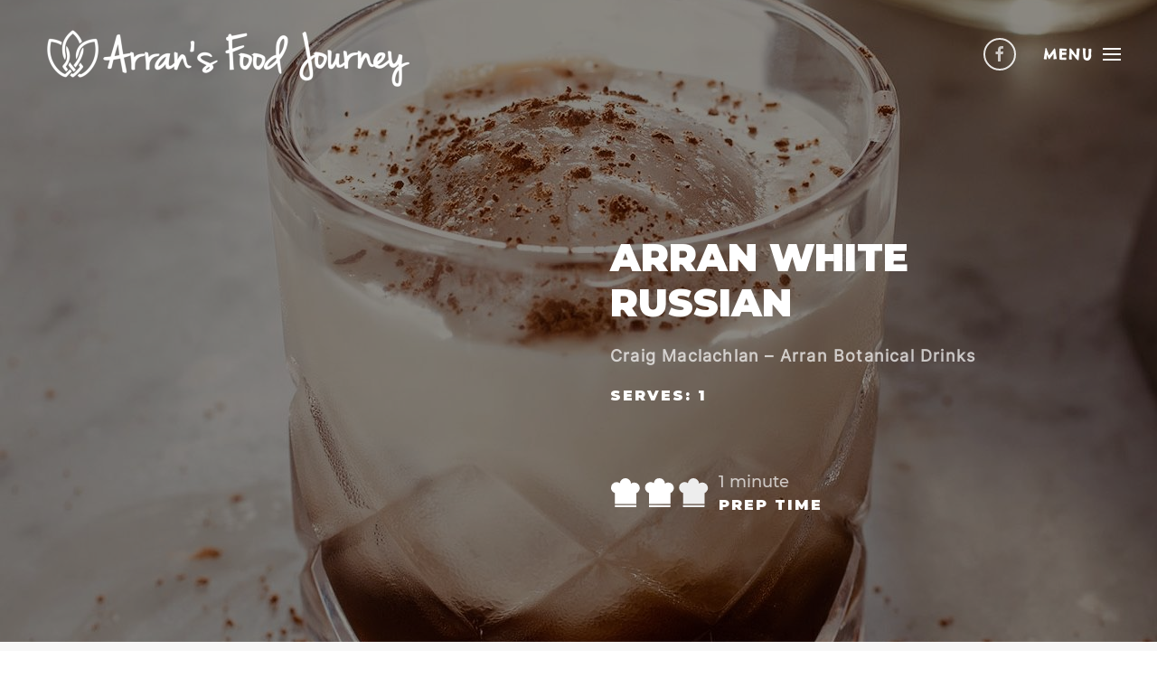

--- FILE ---
content_type: text/html; charset=UTF-8
request_url: https://www.arransfoodjourney.com/recipe/arran-white-russian/
body_size: 18986
content:
<!DOCTYPE html>
<html lang="en-US">
    <head>
        <meta charset="UTF-8">
        <meta http-equiv="X-UA-Compatible" content="IE=edge">
        <meta name="viewport" content="width=device-width, initial-scale=1">
        <link rel="shortcut icon" href="/wp-content/uploads/2021/03/afj-favicon-small.png">
        <link rel="apple-touch-icon" href="/wp-content/uploads/2021/03/afj-favicon-small.png">
                <meta name='robots' content='index, follow, max-image-preview:large, max-snippet:-1, max-video-preview:-1' />

	<!-- This site is optimized with the Yoast SEO Premium plugin v18.1 (Yoast SEO v26.7) - https://yoast.com/wordpress/plugins/seo/ -->
	<title>Arran White Russian - Arran&#039;s Food Journey</title>
	<meta name="description" content="Discover the recipe for the deliciously creamy Arran White Russian formulated using locally ingredients by the expert mixologists at Arran Botanical Drinks!" />
	<link rel="canonical" href="https://www.arransfoodjourney.com/recipe/arran-white-russian/" />
	<meta property="og:locale" content="en_US" />
	<meta property="og:type" content="article" />
	<meta property="og:title" content="Arran White Russian" />
	<meta property="og:description" content="Discover the recipe for the deliciously creamy Arran White Russian formulated using locally ingredients by the expert mixologists at Arran Botanical Drinks!" />
	<meta property="og:url" content="https://www.arransfoodjourney.com/recipe/arran-white-russian/" />
	<meta property="og:site_name" content="Arran&#039;s Food Journey" />
	<meta property="article:publisher" content="https://www.facebook.com/WeAreArranFood" />
	<meta property="article:modified_time" content="2021-04-20T13:25:50+00:00" />
	<meta property="og:image" content="https://www.arransfoodjourney.com/wp-content/uploads/2021/03/Arran-White-Russian.jpeg" />
	<meta property="og:image:width" content="1280" />
	<meta property="og:image:height" content="1280" />
	<meta property="og:image:type" content="image/jpeg" />
	<meta name="twitter:card" content="summary_large_image" />
	<script type="application/ld+json" class="yoast-schema-graph">{"@context":"https://schema.org","@graph":[{"@type":"WebPage","@id":"https://www.arransfoodjourney.com/recipe/arran-white-russian/","url":"https://www.arransfoodjourney.com/recipe/arran-white-russian/","name":"Arran White Russian - Arran&#039;s Food Journey","isPartOf":{"@id":"https://www.arransfoodjourney.com/#website"},"datePublished":"2021-03-23T22:04:43+00:00","dateModified":"2021-04-20T13:25:50+00:00","description":"Discover the recipe for the deliciously creamy Arran White Russian formulated using locally ingredients by the expert mixologists at Arran Botanical Drinks!","breadcrumb":{"@id":"https://www.arransfoodjourney.com/recipe/arran-white-russian/#breadcrumb"},"inLanguage":"en-US","potentialAction":[{"@type":"ReadAction","target":["https://www.arransfoodjourney.com/recipe/arran-white-russian/"]}]},{"@type":"BreadcrumbList","@id":"https://www.arransfoodjourney.com/recipe/arran-white-russian/#breadcrumb","itemListElement":[{"@type":"ListItem","position":1,"name":"Home","item":"https://www.arransfoodjourney.com/"},{"@type":"ListItem","position":2,"name":"recipes","item":"https://www.arransfoodjourney.com/recipe/"},{"@type":"ListItem","position":3,"name":"Arran White Russian"}]},{"@type":"WebSite","@id":"https://www.arransfoodjourney.com/#website","url":"https://www.arransfoodjourney.com/","name":"Arran&#039;s Food Journey","description":"Telling Arran&#039;s food story from farm to fork","publisher":{"@id":"https://www.arransfoodjourney.com/#organization"},"potentialAction":[{"@type":"SearchAction","target":{"@type":"EntryPoint","urlTemplate":"https://www.arransfoodjourney.com/?s={search_term_string}"},"query-input":{"@type":"PropertyValueSpecification","valueRequired":true,"valueName":"search_term_string"}}],"inLanguage":"en-US"},{"@type":"Organization","@id":"https://www.arransfoodjourney.com/#organization","name":"Arran's Food Journey","url":"https://www.arransfoodjourney.com/","logo":{"@type":"ImageObject","inLanguage":"en-US","@id":"https://www.arransfoodjourney.com/#/schema/logo/image/","url":"https://www.arransfoodjourney.com/wp-content/uploads/2021/03/AFJ-LOGO-TRANSPAPRENT-CROP-DRAFT.png","contentUrl":"https://www.arransfoodjourney.com/wp-content/uploads/2021/03/AFJ-LOGO-TRANSPAPRENT-CROP-DRAFT.png","width":1167,"height":1200,"caption":"Arran's Food Journey"},"image":{"@id":"https://www.arransfoodjourney.com/#/schema/logo/image/"},"sameAs":["https://www.facebook.com/WeAreArranFood"]}]}</script>
	<!-- / Yoast SEO Premium plugin. -->


<link rel="alternate" type="application/rss+xml" title="Arran&#039;s Food Journey &raquo; Feed" href="https://www.arransfoodjourney.com/feed/" />
<link rel="alternate" type="application/rss+xml" title="Arran&#039;s Food Journey &raquo; Comments Feed" href="https://www.arransfoodjourney.com/comments/feed/" />
<link rel="alternate" title="oEmbed (JSON)" type="application/json+oembed" href="https://www.arransfoodjourney.com/wp-json/oembed/1.0/embed?url=https%3A%2F%2Fwww.arransfoodjourney.com%2Frecipe%2Farran-white-russian%2F" />
<link rel="alternate" title="oEmbed (XML)" type="text/xml+oembed" href="https://www.arransfoodjourney.com/wp-json/oembed/1.0/embed?url=https%3A%2F%2Fwww.arransfoodjourney.com%2Frecipe%2Farran-white-russian%2F&#038;format=xml" />
		<style>
			.lazyload,
			.lazyloading {
				max-width: 100%;
			}
		</style>
		<style id='wp-img-auto-sizes-contain-inline-css' type='text/css'>
img:is([sizes=auto i],[sizes^="auto," i]){contain-intrinsic-size:3000px 1500px}
/*# sourceURL=wp-img-auto-sizes-contain-inline-css */
</style>
<style id='wp-emoji-styles-inline-css' type='text/css'>

	img.wp-smiley, img.emoji {
		display: inline !important;
		border: none !important;
		box-shadow: none !important;
		height: 1em !important;
		width: 1em !important;
		margin: 0 0.07em !important;
		vertical-align: -0.1em !important;
		background: none !important;
		padding: 0 !important;
	}
/*# sourceURL=wp-emoji-styles-inline-css */
</style>
<style id='wp-block-library-inline-css' type='text/css'>
:root{--wp-block-synced-color:#7a00df;--wp-block-synced-color--rgb:122,0,223;--wp-bound-block-color:var(--wp-block-synced-color);--wp-editor-canvas-background:#ddd;--wp-admin-theme-color:#007cba;--wp-admin-theme-color--rgb:0,124,186;--wp-admin-theme-color-darker-10:#006ba1;--wp-admin-theme-color-darker-10--rgb:0,107,160.5;--wp-admin-theme-color-darker-20:#005a87;--wp-admin-theme-color-darker-20--rgb:0,90,135;--wp-admin-border-width-focus:2px}@media (min-resolution:192dpi){:root{--wp-admin-border-width-focus:1.5px}}.wp-element-button{cursor:pointer}:root .has-very-light-gray-background-color{background-color:#eee}:root .has-very-dark-gray-background-color{background-color:#313131}:root .has-very-light-gray-color{color:#eee}:root .has-very-dark-gray-color{color:#313131}:root .has-vivid-green-cyan-to-vivid-cyan-blue-gradient-background{background:linear-gradient(135deg,#00d084,#0693e3)}:root .has-purple-crush-gradient-background{background:linear-gradient(135deg,#34e2e4,#4721fb 50%,#ab1dfe)}:root .has-hazy-dawn-gradient-background{background:linear-gradient(135deg,#faaca8,#dad0ec)}:root .has-subdued-olive-gradient-background{background:linear-gradient(135deg,#fafae1,#67a671)}:root .has-atomic-cream-gradient-background{background:linear-gradient(135deg,#fdd79a,#004a59)}:root .has-nightshade-gradient-background{background:linear-gradient(135deg,#330968,#31cdcf)}:root .has-midnight-gradient-background{background:linear-gradient(135deg,#020381,#2874fc)}:root{--wp--preset--font-size--normal:16px;--wp--preset--font-size--huge:42px}.has-regular-font-size{font-size:1em}.has-larger-font-size{font-size:2.625em}.has-normal-font-size{font-size:var(--wp--preset--font-size--normal)}.has-huge-font-size{font-size:var(--wp--preset--font-size--huge)}.has-text-align-center{text-align:center}.has-text-align-left{text-align:left}.has-text-align-right{text-align:right}.has-fit-text{white-space:nowrap!important}#end-resizable-editor-section{display:none}.aligncenter{clear:both}.items-justified-left{justify-content:flex-start}.items-justified-center{justify-content:center}.items-justified-right{justify-content:flex-end}.items-justified-space-between{justify-content:space-between}.screen-reader-text{border:0;clip-path:inset(50%);height:1px;margin:-1px;overflow:hidden;padding:0;position:absolute;width:1px;word-wrap:normal!important}.screen-reader-text:focus{background-color:#ddd;clip-path:none;color:#444;display:block;font-size:1em;height:auto;left:5px;line-height:normal;padding:15px 23px 14px;text-decoration:none;top:5px;width:auto;z-index:100000}html :where(.has-border-color){border-style:solid}html :where([style*=border-top-color]){border-top-style:solid}html :where([style*=border-right-color]){border-right-style:solid}html :where([style*=border-bottom-color]){border-bottom-style:solid}html :where([style*=border-left-color]){border-left-style:solid}html :where([style*=border-width]){border-style:solid}html :where([style*=border-top-width]){border-top-style:solid}html :where([style*=border-right-width]){border-right-style:solid}html :where([style*=border-bottom-width]){border-bottom-style:solid}html :where([style*=border-left-width]){border-left-style:solid}html :where(img[class*=wp-image-]){height:auto;max-width:100%}:where(figure){margin:0 0 1em}html :where(.is-position-sticky){--wp-admin--admin-bar--position-offset:var(--wp-admin--admin-bar--height,0px)}@media screen and (max-width:600px){html :where(.is-position-sticky){--wp-admin--admin-bar--position-offset:0px}}

/*# sourceURL=wp-block-library-inline-css */
</style><style id='global-styles-inline-css' type='text/css'>
:root{--wp--preset--aspect-ratio--square: 1;--wp--preset--aspect-ratio--4-3: 4/3;--wp--preset--aspect-ratio--3-4: 3/4;--wp--preset--aspect-ratio--3-2: 3/2;--wp--preset--aspect-ratio--2-3: 2/3;--wp--preset--aspect-ratio--16-9: 16/9;--wp--preset--aspect-ratio--9-16: 9/16;--wp--preset--color--black: #000000;--wp--preset--color--cyan-bluish-gray: #abb8c3;--wp--preset--color--white: #ffffff;--wp--preset--color--pale-pink: #f78da7;--wp--preset--color--vivid-red: #cf2e2e;--wp--preset--color--luminous-vivid-orange: #ff6900;--wp--preset--color--luminous-vivid-amber: #fcb900;--wp--preset--color--light-green-cyan: #7bdcb5;--wp--preset--color--vivid-green-cyan: #00d084;--wp--preset--color--pale-cyan-blue: #8ed1fc;--wp--preset--color--vivid-cyan-blue: #0693e3;--wp--preset--color--vivid-purple: #9b51e0;--wp--preset--gradient--vivid-cyan-blue-to-vivid-purple: linear-gradient(135deg,rgb(6,147,227) 0%,rgb(155,81,224) 100%);--wp--preset--gradient--light-green-cyan-to-vivid-green-cyan: linear-gradient(135deg,rgb(122,220,180) 0%,rgb(0,208,130) 100%);--wp--preset--gradient--luminous-vivid-amber-to-luminous-vivid-orange: linear-gradient(135deg,rgb(252,185,0) 0%,rgb(255,105,0) 100%);--wp--preset--gradient--luminous-vivid-orange-to-vivid-red: linear-gradient(135deg,rgb(255,105,0) 0%,rgb(207,46,46) 100%);--wp--preset--gradient--very-light-gray-to-cyan-bluish-gray: linear-gradient(135deg,rgb(238,238,238) 0%,rgb(169,184,195) 100%);--wp--preset--gradient--cool-to-warm-spectrum: linear-gradient(135deg,rgb(74,234,220) 0%,rgb(151,120,209) 20%,rgb(207,42,186) 40%,rgb(238,44,130) 60%,rgb(251,105,98) 80%,rgb(254,248,76) 100%);--wp--preset--gradient--blush-light-purple: linear-gradient(135deg,rgb(255,206,236) 0%,rgb(152,150,240) 100%);--wp--preset--gradient--blush-bordeaux: linear-gradient(135deg,rgb(254,205,165) 0%,rgb(254,45,45) 50%,rgb(107,0,62) 100%);--wp--preset--gradient--luminous-dusk: linear-gradient(135deg,rgb(255,203,112) 0%,rgb(199,81,192) 50%,rgb(65,88,208) 100%);--wp--preset--gradient--pale-ocean: linear-gradient(135deg,rgb(255,245,203) 0%,rgb(182,227,212) 50%,rgb(51,167,181) 100%);--wp--preset--gradient--electric-grass: linear-gradient(135deg,rgb(202,248,128) 0%,rgb(113,206,126) 100%);--wp--preset--gradient--midnight: linear-gradient(135deg,rgb(2,3,129) 0%,rgb(40,116,252) 100%);--wp--preset--font-size--small: 13px;--wp--preset--font-size--medium: 20px;--wp--preset--font-size--large: 36px;--wp--preset--font-size--x-large: 42px;--wp--preset--spacing--20: 0.44rem;--wp--preset--spacing--30: 0.67rem;--wp--preset--spacing--40: 1rem;--wp--preset--spacing--50: 1.5rem;--wp--preset--spacing--60: 2.25rem;--wp--preset--spacing--70: 3.38rem;--wp--preset--spacing--80: 5.06rem;--wp--preset--shadow--natural: 6px 6px 9px rgba(0, 0, 0, 0.2);--wp--preset--shadow--deep: 12px 12px 50px rgba(0, 0, 0, 0.4);--wp--preset--shadow--sharp: 6px 6px 0px rgba(0, 0, 0, 0.2);--wp--preset--shadow--outlined: 6px 6px 0px -3px rgb(255, 255, 255), 6px 6px rgb(0, 0, 0);--wp--preset--shadow--crisp: 6px 6px 0px rgb(0, 0, 0);}:where(.is-layout-flex){gap: 0.5em;}:where(.is-layout-grid){gap: 0.5em;}body .is-layout-flex{display: flex;}.is-layout-flex{flex-wrap: wrap;align-items: center;}.is-layout-flex > :is(*, div){margin: 0;}body .is-layout-grid{display: grid;}.is-layout-grid > :is(*, div){margin: 0;}:where(.wp-block-columns.is-layout-flex){gap: 2em;}:where(.wp-block-columns.is-layout-grid){gap: 2em;}:where(.wp-block-post-template.is-layout-flex){gap: 1.25em;}:where(.wp-block-post-template.is-layout-grid){gap: 1.25em;}.has-black-color{color: var(--wp--preset--color--black) !important;}.has-cyan-bluish-gray-color{color: var(--wp--preset--color--cyan-bluish-gray) !important;}.has-white-color{color: var(--wp--preset--color--white) !important;}.has-pale-pink-color{color: var(--wp--preset--color--pale-pink) !important;}.has-vivid-red-color{color: var(--wp--preset--color--vivid-red) !important;}.has-luminous-vivid-orange-color{color: var(--wp--preset--color--luminous-vivid-orange) !important;}.has-luminous-vivid-amber-color{color: var(--wp--preset--color--luminous-vivid-amber) !important;}.has-light-green-cyan-color{color: var(--wp--preset--color--light-green-cyan) !important;}.has-vivid-green-cyan-color{color: var(--wp--preset--color--vivid-green-cyan) !important;}.has-pale-cyan-blue-color{color: var(--wp--preset--color--pale-cyan-blue) !important;}.has-vivid-cyan-blue-color{color: var(--wp--preset--color--vivid-cyan-blue) !important;}.has-vivid-purple-color{color: var(--wp--preset--color--vivid-purple) !important;}.has-black-background-color{background-color: var(--wp--preset--color--black) !important;}.has-cyan-bluish-gray-background-color{background-color: var(--wp--preset--color--cyan-bluish-gray) !important;}.has-white-background-color{background-color: var(--wp--preset--color--white) !important;}.has-pale-pink-background-color{background-color: var(--wp--preset--color--pale-pink) !important;}.has-vivid-red-background-color{background-color: var(--wp--preset--color--vivid-red) !important;}.has-luminous-vivid-orange-background-color{background-color: var(--wp--preset--color--luminous-vivid-orange) !important;}.has-luminous-vivid-amber-background-color{background-color: var(--wp--preset--color--luminous-vivid-amber) !important;}.has-light-green-cyan-background-color{background-color: var(--wp--preset--color--light-green-cyan) !important;}.has-vivid-green-cyan-background-color{background-color: var(--wp--preset--color--vivid-green-cyan) !important;}.has-pale-cyan-blue-background-color{background-color: var(--wp--preset--color--pale-cyan-blue) !important;}.has-vivid-cyan-blue-background-color{background-color: var(--wp--preset--color--vivid-cyan-blue) !important;}.has-vivid-purple-background-color{background-color: var(--wp--preset--color--vivid-purple) !important;}.has-black-border-color{border-color: var(--wp--preset--color--black) !important;}.has-cyan-bluish-gray-border-color{border-color: var(--wp--preset--color--cyan-bluish-gray) !important;}.has-white-border-color{border-color: var(--wp--preset--color--white) !important;}.has-pale-pink-border-color{border-color: var(--wp--preset--color--pale-pink) !important;}.has-vivid-red-border-color{border-color: var(--wp--preset--color--vivid-red) !important;}.has-luminous-vivid-orange-border-color{border-color: var(--wp--preset--color--luminous-vivid-orange) !important;}.has-luminous-vivid-amber-border-color{border-color: var(--wp--preset--color--luminous-vivid-amber) !important;}.has-light-green-cyan-border-color{border-color: var(--wp--preset--color--light-green-cyan) !important;}.has-vivid-green-cyan-border-color{border-color: var(--wp--preset--color--vivid-green-cyan) !important;}.has-pale-cyan-blue-border-color{border-color: var(--wp--preset--color--pale-cyan-blue) !important;}.has-vivid-cyan-blue-border-color{border-color: var(--wp--preset--color--vivid-cyan-blue) !important;}.has-vivid-purple-border-color{border-color: var(--wp--preset--color--vivid-purple) !important;}.has-vivid-cyan-blue-to-vivid-purple-gradient-background{background: var(--wp--preset--gradient--vivid-cyan-blue-to-vivid-purple) !important;}.has-light-green-cyan-to-vivid-green-cyan-gradient-background{background: var(--wp--preset--gradient--light-green-cyan-to-vivid-green-cyan) !important;}.has-luminous-vivid-amber-to-luminous-vivid-orange-gradient-background{background: var(--wp--preset--gradient--luminous-vivid-amber-to-luminous-vivid-orange) !important;}.has-luminous-vivid-orange-to-vivid-red-gradient-background{background: var(--wp--preset--gradient--luminous-vivid-orange-to-vivid-red) !important;}.has-very-light-gray-to-cyan-bluish-gray-gradient-background{background: var(--wp--preset--gradient--very-light-gray-to-cyan-bluish-gray) !important;}.has-cool-to-warm-spectrum-gradient-background{background: var(--wp--preset--gradient--cool-to-warm-spectrum) !important;}.has-blush-light-purple-gradient-background{background: var(--wp--preset--gradient--blush-light-purple) !important;}.has-blush-bordeaux-gradient-background{background: var(--wp--preset--gradient--blush-bordeaux) !important;}.has-luminous-dusk-gradient-background{background: var(--wp--preset--gradient--luminous-dusk) !important;}.has-pale-ocean-gradient-background{background: var(--wp--preset--gradient--pale-ocean) !important;}.has-electric-grass-gradient-background{background: var(--wp--preset--gradient--electric-grass) !important;}.has-midnight-gradient-background{background: var(--wp--preset--gradient--midnight) !important;}.has-small-font-size{font-size: var(--wp--preset--font-size--small) !important;}.has-medium-font-size{font-size: var(--wp--preset--font-size--medium) !important;}.has-large-font-size{font-size: var(--wp--preset--font-size--large) !important;}.has-x-large-font-size{font-size: var(--wp--preset--font-size--x-large) !important;}
/*# sourceURL=global-styles-inline-css */
</style>

<style id='classic-theme-styles-inline-css' type='text/css'>
/*! This file is auto-generated */
.wp-block-button__link{color:#fff;background-color:#32373c;border-radius:9999px;box-shadow:none;text-decoration:none;padding:calc(.667em + 2px) calc(1.333em + 2px);font-size:1.125em}.wp-block-file__button{background:#32373c;color:#fff;text-decoration:none}
/*# sourceURL=/wp-includes/css/classic-themes.min.css */
</style>
<link href="https://www.arransfoodjourney.com/wp-content/themes/yootheme/css/theme.1.css?ver=1706905395" rel="stylesheet">
<link rel="https://api.w.org/" href="https://www.arransfoodjourney.com/wp-json/" /><link rel="alternate" title="JSON" type="application/json" href="https://www.arransfoodjourney.com/wp-json/wp/v2/recipes/738" /><link rel="EditURI" type="application/rsd+xml" title="RSD" href="https://www.arransfoodjourney.com/xmlrpc.php?rsd" />
<meta name="generator" content="WordPress 6.9" />
<link rel='shortlink' href='https://www.arransfoodjourney.com/?p=738' />
<style>
@import url('https://fonts.googleapis.com/css2?family=Montserrat:wght@900&display=swap');
</style>
<!-- Global site tag (gtag.js) - Google Analytics -->
<script async src="https://www.googletagmanager.com/gtag/js?id=G-NV6M5E0XLB"></script>
<script>
  window.dataLayer = window.dataLayer || [];
  function gtag(){dataLayer.push(arguments);}
  gtag('js', new Date());

  gtag('config', 'G-NV6M5E0XLB');
</script>		<script>
			document.documentElement.className = document.documentElement.className.replace('no-js', 'js');
		</script>
				<style>
			.no-js img.lazyload {
				display: none;
			}

			figure.wp-block-image img.lazyloading {
				min-width: 150px;
			}

			.lazyload,
			.lazyloading {
				--smush-placeholder-width: 100px;
				--smush-placeholder-aspect-ratio: 1/1;
				width: var(--smush-image-width, var(--smush-placeholder-width)) !important;
				aspect-ratio: var(--smush-image-aspect-ratio, var(--smush-placeholder-aspect-ratio)) !important;
			}

						.lazyload, .lazyloading {
				opacity: 0;
			}

			.lazyloaded {
				opacity: 1;
				transition: opacity 400ms;
				transition-delay: 0ms;
			}

					</style>
		<script src="https://www.arransfoodjourney.com/wp-content/themes/yootheme/vendor/assets/uikit/dist/js/uikit.min.js?ver=2.7.22"></script>
<script src="https://www.arransfoodjourney.com/wp-content/themes/yootheme/vendor/assets/uikit/dist/js/uikit-icons.min.js?ver=2.7.22"></script>
<script src="https://www.arransfoodjourney.com/wp-content/themes/yootheme/js/theme.js?ver=2.7.22"></script>
<script>var $theme = {};</script>
    </head>
    <body class="wp-singular recipe-template-default single single-recipe postid-738 wp-theme-yootheme wp-child-theme-yootheme-arransfood ">
        
        
        
        <div class="tm-page">

                        
<div class="tm-header-mobile uk-hidden@m">


    <div class="uk-navbar-container">
        <nav uk-navbar="container: .tm-header-mobile">

                        <div class="uk-navbar-left">

                                    
<a href="https://www.arransfoodjourney.com" class="uk-navbar-item uk-padding-remove-left uk-logo">
    <img alt="ARRAN'S FOOD JOURNEY" data-src="/wp-content/themes/yootheme/cache/logo-ideas-Arrans-Food-Journey4-ce273dec.png" data-srcset="/wp-content/themes/yootheme/cache/logo-ideas-Arrans-Food-Journey4-ce273dec.png 425w, /wp-content/themes/yootheme/cache/logo-ideas-Arrans-Food-Journey4-e4307130.png 768w, /wp-content/themes/yootheme/cache/logo-ideas-Arrans-Food-Journey4-5dea1fe1.png 849w, /wp-content/themes/yootheme/cache/logo-ideas-Arrans-Food-Journey4-4770f47f.png 850w" data-sizes="(min-width: 425px) 425px" data-width="425" data-height="75" src="[data-uri]" class="lazyload" style="--smush-placeholder-width: 425px; --smush-placeholder-aspect-ratio: 425/75;"></a>
                                    
                
                
            </div>
            
            
                        <div class="uk-navbar-right">

                
                                <a class="uk-navbar-toggle" href="#tm-mobile" uk-toggle>
                                            <span class="uk-margin-small-right">Menu</span>
                                        <div uk-navbar-toggle-icon></div>
                </a>
                
                
            </div>
            
        </nav>
    </div>

    

<div id="tm-mobile" uk-offcanvas mode="push" flip overlay>
    <div class="uk-offcanvas-bar uk-text-center uk-flex">

                <button class="uk-offcanvas-close" type="button" uk-close></button>
        
                <div class="uk-margin-auto-vertical uk-width-1-1">
            
            
<div class="uk-child-width-1-1" uk-grid>    <div>
<div class="uk-panel">

    
    
<ul class="uk-nav uk-nav-default uk-nav-center">
    
	<li class="menu-item menu-item-type-post_type menu-item-object-page menu-item-home"><a href="https://www.arransfoodjourney.com/"> Home</a></li>
	<li class="menu-item menu-item-type-post_type menu-item-object-page"><a href="https://www.arransfoodjourney.com/about/"> About</a></li>
	<li class="menu-item menu-item-type-post_type menu-item-object-page"><a href="https://www.arransfoodjourney.com/arrans-food-journey-map/"> Map</a></li>
	<li class="menu-item menu-item-type-post_type menu-item-object-page"><a href="https://www.arransfoodjourney.com/contact/"> Contact</a></li>
	<li class="menu-item menu-item-type-post_type menu-item-object-page"><a href="https://www.arransfoodjourney.com/sustainabilty/"> Sustainabilty</a></li>
	<li class="menu-item menu-item-type-post_type menu-item-object-page"><a href="https://www.arransfoodjourney.com/directory/"> Directory</a></li>
	<li class="menu-item menu-item-type-custom menu-item-object-custom"><a href="https://www.arransfoodjourney.com/recipe/"> Arran Recipes</a></li>
	<li class="menu-item menu-item-type-post_type menu-item-object-page"><a href="https://www.arransfoodjourney.com/arrans-food-journey-from-field-to-fork/"> Video</a></li>
	<li class="menu-item menu-item-type-post_type menu-item-object-page"><a href="https://www.arransfoodjourney.com/arran-farmers-market/"> Arran Farmers Market</a></li>
	<li class="menu-item menu-item-type-post_type menu-item-object-page"><a href="https://www.arransfoodjourney.com/festival/"> Arran Festival of Food and Drink</a></li>
	<li class="menu-item menu-item-type-post_type menu-item-object-page"><a href="https://www.arransfoodjourney.com/arran-food-stories/"> Arran Food Stories</a></li>
	<li class="menu-item menu-item-type-post_type menu-item-object-page"><a href="https://www.arransfoodjourney.com/foodie-explorers-quiz/"> Food Lover's Quiz</a></li></ul>

</div>
</div>    <div>
<div class="uk-panel widget widget_custom_html" id="custom_html-3">

    
    <div class="textwidget custom-html-widget"><h3 class="uk-margin"><select class="uk-select" onchange="javascript:window.location = this.value">
<option value="">BROWSE ...</option>
<option value="https://www.arransfoodjourney.com/business_type/bread-and-bakers/">Bread &amp; Bakers</option>
<option value="https://www.arransfoodjourney.com/business_type/cafes-restaurants-bars/">Cafes, Restaurants &amp; Bars</option>
<option value="https://www.arransfoodjourney.com/business_type/cheese-and-dairy/">Cheese &amp; Dairy</option>
<option value="https://www.arransfoodjourney.com/business_type/deli-and-takeway/">Deli and Takeaway</option>
<option value="https://www.arransfoodjourney.com/business_type/drinks-producers/">Drinks Producers</option>
<option value="https://www.arransfoodjourney.com/business_type/fish-and-seafood/">Fish &amp; Seafood</option>
<option value="https://www.arransfoodjourney.com/business_type/herbs-and-organic-veg/">Herbs &amp; Veg</option>
<option value="https://www.arransfoodjourney.com/business_type/hotel-and-accommodation/">Hotel and Accommodation</option>
<option value="https://www.arransfoodjourney.com/business_type/independent-shops/">Independent Shops</option>
<option value="https://www.arransfoodjourney.com/business_type/meat-and-poultry/">Meat &amp; Poultry</option>
<option value="https://www.arransfoodjourney.com/classification/island-interests/">Visit Arran, Arran Trust</option>
<option value=""></option>
<option value=""><strong>LOCATIONS</strong></option>
<option value="">______________</option>
<option value="https://www.arransfoodjourney.com/location/blackwaterfoot/">Blackwaterfoot</option>
<option value="https://www.arransfoodjourney.com/location/brodick/">Brodick</option>
<option value="https://www.arransfoodjourney.com/location/catacol/">Catacol</option>
<option value="https://www.arransfoodjourney.com/location/corrie/">Corrie</option>
<option value="https://www.arransfoodjourney.com/location/kildonan/">Kildonan</option>
<option value="https://www.arransfoodjourney.com/location/kilmory/">Kilmory</option>
<option value="https://www.arransfoodjourney.com/location/lagg/">Lagg</option>
<option value="https://www.arransfoodjourney.com/location/lamlash/">Lamlash</option>
<option value="https://www.arransfoodjourney.com/location/lochranza/">Lochranza</option>
<option value="https://www.arransfoodjourney.com/location/machrie/">Machire</option>
<option value="https://www.arransfoodjourney.com/location/pirnmill/">Pirnmill</option>
<option value="https://www.arransfoodjourney.com/location/sannox/">Sannox</option>
<option value="https://www.arransfoodjourney.com/location/shiskine/">Shiskine</option>
<option value="https://www.arransfoodjourney.com/location/whiting-bay/">Whiting Bay</option>
</select></h3></div>
</div>
</div>    <div>
<div class="uk-panel">

    
    <ul class="uk-flex-inline uk-flex-middle uk-flex-nowrap uk-grid-small" uk-grid>
                    <li>
                <a href="https://www.facebook.com/WeAreArranFood/" class="uk-icon-button"  uk-icon="icon: facebook;"></a>
            </li>
            </ul>
</div>
</div></div>
                    </div>
        
    </div>
</div>

</div>


<div class="tm-header uk-visible@m" uk-header>







    
        <div class="uk-navbar-container uk-navbar-primary">
            <div class="uk-container uk-container-xlarge">
                <nav class="uk-navbar" uk-navbar="{&quot;container&quot;:&quot;.tm-header&quot;}">

                                        <div class="uk-navbar-left">
                        
<a href="https://www.arransfoodjourney.com" class="uk-navbar-item uk-logo">
    <img alt="ARRAN'S FOOD JOURNEY" data-src="/wp-content/themes/yootheme/cache/logo-ideas-Arrans-Food-Journey4-ce273dec.png" data-srcset="/wp-content/themes/yootheme/cache/logo-ideas-Arrans-Food-Journey4-ce273dec.png 425w, /wp-content/themes/yootheme/cache/logo-ideas-Arrans-Food-Journey4-e4307130.png 768w, /wp-content/themes/yootheme/cache/logo-ideas-Arrans-Food-Journey4-5dea1fe1.png 849w, /wp-content/themes/yootheme/cache/logo-ideas-Arrans-Food-Journey4-4770f47f.png 850w" data-sizes="(min-width: 425px) 425px" data-width="425" data-height="75" src="[data-uri]" class="lazyload" style="--smush-placeholder-width: 425px; --smush-placeholder-aspect-ratio: 425/75;"></a>
                                            </div>
                    
                                        <div class="uk-navbar-right">

                        
<div class="uk-navbar-item">

    
    <ul class="uk-flex-inline uk-flex-middle uk-flex-nowrap uk-grid-small" uk-grid>
                    <li>
                <a href="https://www.facebook.com/WeAreArranFood/" class="uk-icon-button"  uk-icon="icon: facebook;"></a>
            </li>
            </ul>
</div>

                        
                            <a class="uk-navbar-toggle" href="#tm-navbar" uk-toggle>
                                                                <span class="uk-margin-small-right">Menu</span>
                                                                <div uk-navbar-toggle-icon></div>
                            </a>

                                                        <div id="tm-navbar" uk-offcanvas="flip: true; container: true" mode="slide">
                                <div class="uk-offcanvas-bar uk-text-center uk-flex uk-flex-column">

                                    <button class="uk-offcanvas-close uk-close-large" type="button" uk-close></button>

                                    <div class="uk-margin-auto-vertical">
<div class="uk-margin-top">

    
    
<ul class="uk-nav uk-nav-primary uk-nav-center">
    
	<li class="menu-item menu-item-type-post_type menu-item-object-page menu-item-home"><a href="https://www.arransfoodjourney.com/"> Home</a></li>
	<li class="menu-item menu-item-type-post_type menu-item-object-page"><a href="https://www.arransfoodjourney.com/about/"> About</a></li>
	<li class="menu-item menu-item-type-post_type menu-item-object-page"><a href="https://www.arransfoodjourney.com/arrans-food-journey-map/"> Map</a></li>
	<li class="menu-item menu-item-type-post_type menu-item-object-page"><a href="https://www.arransfoodjourney.com/contact/"> Contact</a></li>
	<li class="menu-item menu-item-type-post_type menu-item-object-page"><a href="https://www.arransfoodjourney.com/sustainabilty/"> Sustainabilty</a></li>
	<li class="menu-item menu-item-type-post_type menu-item-object-page"><a href="https://www.arransfoodjourney.com/directory/"> Directory</a></li>
	<li class="menu-item menu-item-type-custom menu-item-object-custom"><a href="https://www.arransfoodjourney.com/recipe/"> Arran Recipes</a></li>
	<li class="menu-item menu-item-type-post_type menu-item-object-page"><a href="https://www.arransfoodjourney.com/arrans-food-journey-from-field-to-fork/"> Video</a></li>
	<li class="menu-item menu-item-type-post_type menu-item-object-page"><a href="https://www.arransfoodjourney.com/arran-farmers-market/"> Arran Farmers Market</a></li>
	<li class="menu-item menu-item-type-post_type menu-item-object-page"><a href="https://www.arransfoodjourney.com/festival/"> Arran Festival of Food and Drink</a></li>
	<li class="menu-item menu-item-type-post_type menu-item-object-page"><a href="https://www.arransfoodjourney.com/arran-food-stories/"> Arran Food Stories</a></li>
	<li class="menu-item menu-item-type-post_type menu-item-object-page"><a href="https://www.arransfoodjourney.com/foodie-explorers-quiz/"> Food Lover's Quiz</a></li></ul>

</div>

<div class="uk-margin-top widget widget_media_image" id="media_image-2">

    
    <a href="#"><img width="150" height="150" data-src="https://www.arransfoodjourney.com/wp-content/uploads/2021/03/AFJ-LOGO-TRANSPAPRENT-CROP-DRAFT-150x150.png" class="image wp-image-543  attachment-thumbnail size-thumbnail lazyload" alt="arrans food journey logo" style="--smush-placeholder-width: 150px; --smush-placeholder-aspect-ratio: 150/150;max-width: 100%; height: auto;" decoding="async" data-srcset="https://www.arransfoodjourney.com/wp-content/uploads/2021/03/AFJ-LOGO-TRANSPAPRENT-CROP-DRAFT-150x150.png 150w, https://www.arransfoodjourney.com/wp-content/uploads/2021/03/AFJ-LOGO-TRANSPAPRENT-CROP-DRAFT-26x27.png 26w" data-sizes="(max-width: 150px) 100vw, 150px" src="[data-uri]" /></a>
</div>

<div class="uk-margin-top widget widget_custom_html" id="custom_html-2">

    
    <div class="textwidget custom-html-widget"><h3 class="uk-margin"><select class="uk-select" onchange="javascript:window.location = this.value">
<option value="">BROWSE ...</option>
<option value="https://www.arransfoodjourney.com/business_type/bread-and-bakers/">Bread &amp; Bakers</option>
<option value="https://www.arransfoodjourney.com/business_type/cafes-restaurants-bars/">Cafes, Restaurants &amp; Bars</option>
<option value="https://www.arransfoodjourney.com/business_type/cheese-and-dairy/">Cheese &amp; Dairy</option>
<option value="https://www.arransfoodjourney.com/business_type/deli-and-takeway/">Deli and Takeaway</option>
<option value="https://www.arransfoodjourney.com/business_type/drinks-producers/">Drinks Producers</option>
<option value="https://www.arransfoodjourney.com/business_type/fish-and-seafood/">Fish &amp; Seafood</option>
<option value="https://www.arransfoodjourney.com/business_type/herbs-and-organic-veg/">Herbs &amp; Veg</option>
<option value="https://www.arransfoodjourney.com/business_type/independent-shops/">Independent Shops</option>
<option value="https://www.arransfoodjourney.com/business_type/meat-and-poultry/">Meat &amp; Poultry</option>
<option value="https://www.arransfoodjourney.com/classification/island-interests/">Visit Arran, Arran Trust</option>
<option value=""></option>
<option value=""><strong>LOCATIONS</strong></option>
<option value="">______________</option>
<option value="https://www.arransfoodjourney.com/location/blackwaterfoot/">Blackwaterfoot</option>
<option value="https://www.arransfoodjourney.com/location/brodick/">Brodick</option>
<option value="https://www.arransfoodjourney.com/location/catacol/">Catacol</option>
<option value="https://www.arransfoodjourney.com/location/corrie/">Corrie</option>
<option value="https://www.arransfoodjourney.com/location/kildonan/">Kildonan</option>
<option value="https://www.arransfoodjourney.com/location/kilmory/">Kilmory</option>
<option value="https://www.arransfoodjourney.com/location/lagg/">Lagg</option>
<option value="https://www.arransfoodjourney.com/location/lamlash/">Lamlash</option>
<option value="https://www.arransfoodjourney.com/location/lochranza/">Lochranza</option>
<option value="https://www.arransfoodjourney.com/location/machrie/">Machire</option>
<option value="https://www.arransfoodjourney.com/location/pirnmill/">Pirnmill</option>
<option value="https://www.arransfoodjourney.com/location/sannox/">Sannox</option>
<option value="https://www.arransfoodjourney.com/location/shiskine/">Shiskine</option>
<option value="https://www.arransfoodjourney.com/location/whiting-bay/">Whiting Bay</option>
</select></h3></div>
</div>
</div>
                                </div>
                            </div>
                            
                            
                        
                    </div>
                    
                </nav>
            </div>
        </div>

    

</div>
            
            
            <!-- Builder #template-aADTAT9w --><style>#template-aADTAT9w\#1-0-0-1 .el-item > * > .uk-width-small { width: 100px; } </style>
<div class="uk-section-default uk-light uk-position-relative" tm-header-transparent="light">
        <div data-src="/wp-content/themes/yootheme/cache/Arran-White-Russian-efe26283.jpeg" data-srcset="https://www.arransfoodjourney.com/wp-admin/admin-ajax.php?action=kernel&amp;p=image&amp;src=WyJ3cC1jb250ZW50XC91cGxvYWRzXC8yMDIxXC8wM1wvQXJyYW4tV2hpdGUtUnVzc2lhbi5qcGVnIixbWyJkb1Jlc2l6ZSIsWzc2OCw3NjgsNzY4LDc2OF1dLFsiZG9Dcm9wIixbNzY4LDc2OCwwLDBdXV1d&amp;hash=c69c6430f2790f9b76530e1acb174c93 768w, /wp-content/themes/yootheme/cache/Arran-White-Russian-69b32f47.jpeg 1024w, /wp-content/themes/yootheme/cache/Arran-White-Russian-efe26283.jpeg 1280w" data-sizes="(max-aspect-ratio: 1280/1280) 100vh" uk-img class="uk-background-norepeat uk-background-cover uk-background-center-center uk-section uk-section-large" style="background-color: rgba(0, 0, 0, 0.73);">    
        
                <div class="uk-position-cover" style="background-color: rgba(0, 0, 0, 0.46);"></div>        
                <div class="uk-position-relative">        
            
                                <div class="uk-position-relative uk-panel">                
                                        <div class="tm-header-placeholder uk-margin-remove-adjacent"></div>                    
                    <div class="uk-margin-remove-vertical uk-container"><div class="tm-grid-expand uk-grid-large" uk-grid>
<div class="uk-width-1-2@s uk-width-1-2@m">
    
        
            
            
                
                    
                
            
        
    
</div>

<div class="uk-grid-item-match uk-flex-middle uk-width-1-2@s uk-width-1-2@m">
    
        
            
                        <div class="uk-panel uk-width-1-1">            
                
                    
<h1 class="uk-position-relative uk-margin uk-width-large uk-text-left" style="z-index: 1;">        Arran White Russian    </h1><div class="uk-panel uk-text-lead uk-position-relative uk-margin uk-width-large@m uk-text-left" style="z-index: 1;">Craig Maclachlan &#8211; Arran Botanical Drinks</div>
<div class="uk-h5 uk-margin-remove-top uk-margin-remove-bottom">        SERVES: 1    </div>
<div class="uk-position-relative uk-margin-large uk-text-left" style="z-index: 1;">
    <div class="uk-child-width-1-1 uk-child-width-auto@m uk-grid-medium uk-grid-divider uk-grid-match" uk-grid>        <div>
<div class="el-item uk-panel uk-margin-remove-first-child uk-transition-toggle" uk-scrollspy="target: [uk-scrollspy-class];">
    
        <div class="uk-child-width-expand uk-grid-small uk-flex-middle" uk-grid>            <div class="uk-width-auto"><div class="uk-inline-clip"><img class="el-image uk-text-secondary" alt uk-svg uk-img="dataSrc:/wp-content/uploads/icon-difficulty-medium.svg"></div></div>            <div class="uk-margin-remove-first-child">
                                    

                <div class="el-meta">1 minute</div>        
                <div class="el-title uk-h5 uk-text-emphasis uk-margin-remove-top uk-margin-remove-bottom">                        PREP TIME                    </div>        
        
    
        
        
        
        
        
                
            </div>        </div>

    
</div></div>
        </div>

</div>

                
                        </div>
            
        
    
</div>
</div></div>
                                </div>
                
            
                    <div class="tm-section-title uk-position-center-right uk-position-medium uk-text-nowrap uk-visible@xl">                <div class="tm-rotate-180">Simple Tasty Recipes</div>
            </div>
        </div>
        
        </div>
    
</div>

<div class="uk-section-muted uk-section">
    
        
        
        
            
                
                    
                    <div class="uk-margin-xlarge uk-container"><div class="tm-grid-expand uk-grid-column-large" uk-grid>
<div class="uk-width-1-3@m">
    
        
            
            
                
                    
<h2 class="uk-h4">        Ingredients    </h2>
<ul class="uk-list uk-margin-large uk-margin-remove-top" id="template-aADTAT9w#1-0-0-1">        <li class="el-item">

    
    
<div class="el-title uk-margin-remove uk-text-bold">25ml</div>
    
    
        <div class="el-meta">Cladach Coffee Liqueur</div>    
</li>
        <li class="el-item">

    
    
<div class="el-title uk-margin-remove uk-text-bold">75ml</div>
    
    
        <div class="el-meta">Arran Milk</div>    
</li>
        <li class="el-item">

    
    
<div class="el-title uk-margin-remove uk-text-bold">1 Scoop</div>
    
    
        <div class="el-meta">Arran Dairies Ice Cream</div>    
</li>
        <li class="el-item">

    
    
<div class="el-title uk-margin-remove uk-text-bold">Shavings</div>
    
    
        <div class="el-meta">James of Arran Chocolate Shavings on top.</div>    
</li>
    </ul>
<h2 class="uk-h4 uk-margin-small">        Total Time    </h2>
<ul class="uk-list uk-list-divider uk-margin-large uk-margin-remove-top">        <li class="el-item">

    <div class="uk-child-width-auto uk-grid-column-collapse uk-grid-row-small uk-flex-middle" uk-grid>        <div class="uk-width-expand">            
<div class="el-title uk-margin-remove">Preparation Time</div>        </div>
        <div>
            <div class="el-meta">1 minute</div>        </div>
    </div>

    
</li>
        <li class="el-item">

    <div class="uk-child-width-auto uk-grid-column-collapse uk-grid-row-small uk-flex-middle" uk-grid>        <div class="uk-width-expand">            
<div class="el-title uk-margin-remove">Cooking Time</div>        </div>
        <div>
                    </div>
    </div>

    
</li>
    </ul>
                
            
        
    
</div>

<div class="uk-width-2-3@m uk-flex-first@m">
    
        
            
            
                
                    
<h2 class="uk-h3">        Method    </h2>

    <div>
        <ul class="uk-breadcrumb uk-margin-remove-bottom">
        
                            <li><a href="https://www.arransfoodjourney.com">Home</a></li>
            
        
                            <li><a href="https://www.arransfoodjourney.com/recipe/">recipes</a></li>
            
        
                            <li><a href="https://www.arransfoodjourney.com/recipe_type/drinks-cocktails/">Drinks / Cocktails</a></li>
            
        
                            <li><span>Arran White Russian</span></li>
            
        
        </ul>
    </div>
<div class="uk-panel uk-text-lead uk-text-primary uk-margin">Creamy after dinner cocktail</div><hr class="uk-divider-icon uk-margin-remove-top uk-margin-remove-bottom"><div class="uk-panel uk-margin"><p data-pm-slice="1 1 []">All ingredients into glass.</p>
<p data-pm-slice="1 1 []">Layered over ice.</p>
<p data-pm-slice="1 1 []">Garnish chocolate shavings on top.</p></div>
<div class="uk-h4 uk-hidden@m uk-margin-small">        Goes Great with    </div>
<h2 class="uk-h4 uk-margin-medium uk-margin-remove-bottom">        More Arran Inspired Recipes for You    </h2>
<div class="uk-margin">
    <div class="uk-child-width-1-1 uk-grid-row-small uk-grid-divider uk-grid-match" uk-grid>        <div>
<a class="el-item uk-panel uk-margin-remove-first-child uk-transition-toggle uk-link-toggle uk-display-block" href="https://www.arransfoodjourney.com/recipe/arran-stout-mushroom-and-onion-tart/">
    
        <div class="uk-child-width-expand uk-grid-column-medium uk-flex-middle" uk-grid>            <div class="uk-width-auto"><div class="uk-inline-clip"><img class="el-image uk-transition-scale-up uk-transition-opaque" alt data-src="/wp-content/themes/yootheme/cache/20210215_205917-may-2022-5837d244.jpeg" data-srcset="/wp-content/themes/yootheme/cache/20210215_205917-may-2022-5837d244.jpeg 80w, /wp-content/themes/yootheme/cache/20210215_205917-may-2022-c440f436.jpeg 160w" data-sizes="(min-width: 80px) 80px" data-width="80" data-height="80" uk-img></div></div>            <div class="uk-margin-remove-first-child">
                                    

        
                <div class="el-title uk-h6 uk-margin-top uk-margin-remove-bottom">                        Arran Stout Mushroom and Onion Tart                    </div>        
                <div class="el-meta uk-text-meta uk-text-secondary">Lunch, Main Dishes</div>        
    
        
        
        
        
        
                
            </div>        </div>

    
</a></div>
        <div>
<a class="el-item uk-panel uk-margin-remove-first-child uk-transition-toggle uk-link-toggle uk-display-block" href="https://www.arransfoodjourney.com/recipe/roasted-elephant-garlic-soup/">
    
        <div class="uk-child-width-expand uk-grid-column-medium uk-flex-middle" uk-grid>            <div class="uk-width-auto"><div class="uk-inline-clip"><img class="el-image uk-transition-scale-up uk-transition-opaque" alt data-src="/wp-content/themes/yootheme/cache/Elephant-garlic-soup-scaled-d5a1a9d2.jpeg" data-srcset="/wp-content/themes/yootheme/cache/Elephant-garlic-soup-scaled-d5a1a9d2.jpeg 80w, /wp-content/themes/yootheme/cache/Elephant-garlic-soup-scaled-c1f242e1.jpeg 160w" data-sizes="(min-width: 80px) 80px" data-width="80" data-height="80" uk-img></div></div>            <div class="uk-margin-remove-first-child">
                                    

        
                <div class="el-title uk-h6 uk-margin-top uk-margin-remove-bottom">                        Roasted Elephant Garlic Soup (served with Elephant Garlic Butter on Wooley’s Rolls)                    </div>        
                <div class="el-meta uk-text-meta uk-text-secondary">Soup</div>        
    
        
        
        
        
        
                
            </div>        </div>

    
</a></div>
        <div>
<a class="el-item uk-panel uk-margin-remove-first-child uk-transition-toggle uk-link-toggle uk-display-block" href="https://www.arransfoodjourney.com/recipe/braised-lamb-shank-with-a-red-wine-red-currant-and-arran-cassis-sauce/">
    
        <div class="uk-child-width-expand uk-grid-column-medium uk-flex-middle" uk-grid>            <div class="uk-width-auto"><div class="uk-inline-clip"><img class="el-image uk-transition-scale-up uk-transition-opaque" alt data-src="/wp-content/themes/yootheme/cache/lamlash-bay-hotel-Braised-Lamb-Shank-69d1e595.jpeg" data-srcset="/wp-content/themes/yootheme/cache/lamlash-bay-hotel-Braised-Lamb-Shank-69d1e595.jpeg 80w, /wp-content/themes/yootheme/cache/lamlash-bay-hotel-Braised-Lamb-Shank-51405b59.jpeg 160w" data-sizes="(min-width: 80px) 80px" data-width="80" data-height="80" uk-img></div></div>            <div class="uk-margin-remove-first-child">
                                    

        
                <div class="el-title uk-h6 uk-margin-top uk-margin-remove-bottom">                        Braised Lamb Shank with A Red Wine, Red Currant and Arran Cassis sauce                    </div>        
                <div class="el-meta uk-text-meta uk-text-secondary">Main Dishes</div>        
    
        
        
        
        
        
                
            </div>        </div>

    
</a></div>
        <div>
<a class="el-item uk-panel uk-margin-remove-first-child uk-transition-toggle uk-link-toggle uk-display-block" href="https://www.arransfoodjourney.com/recipe/arran-whisky-and-oat-parfait/">
    
        <div class="uk-child-width-expand uk-grid-column-medium uk-flex-middle" uk-grid>            <div class="uk-width-auto"><div class="uk-inline-clip"><img class="el-image uk-transition-scale-up uk-transition-opaque" alt data-src="/wp-content/themes/yootheme/cache/arran-whisky-oat-parfe-5d64bb1a.jpeg" data-srcset="/wp-content/themes/yootheme/cache/arran-whisky-oat-parfe-5d64bb1a.jpeg 80w, /wp-content/themes/yootheme/cache/arran-whisky-oat-parfe-b7029e65.jpeg 160w" data-sizes="(min-width: 80px) 80px" data-width="80" data-height="80" uk-img></div></div>            <div class="uk-margin-remove-first-child">
                                    

        
                <div class="el-title uk-h6 uk-margin-top uk-margin-remove-bottom">                        Arran Whisky and Oat Parfait                    </div>        
                <div class="el-meta uk-text-meta uk-text-secondary">Desserts</div>        
    
        
        
        
        
        
                
            </div>        </div>

    
</a></div>
        <div>
<a class="el-item uk-panel uk-margin-remove-first-child uk-transition-toggle uk-link-toggle uk-display-block" href="https://www.arransfoodjourney.com/recipe/beef-bourguignon/">
    
        <div class="uk-child-width-expand uk-grid-column-medium uk-flex-middle" uk-grid>            <div class="uk-width-auto"><div class="uk-inline-clip"><img class="el-image uk-transition-scale-up uk-transition-opaque" alt data-src="/wp-content/themes/yootheme/cache/beefbourg-4-2ca302fb.jpeg" data-srcset="/wp-content/themes/yootheme/cache/beefbourg-4-2ca302fb.jpeg 80w, /wp-content/themes/yootheme/cache/beefbourg-4-7fa509ae.jpeg 160w" data-sizes="(min-width: 80px) 80px" data-width="80" data-height="80" uk-img></div></div>            <div class="uk-margin-remove-first-child">
                                    

        
                <div class="el-title uk-h6 uk-margin-top uk-margin-remove-bottom">                        Beef Bourguignon                    </div>        
                <div class="el-meta uk-text-meta uk-text-secondary">Main Dishes</div>        
    
        
        
        
        
        
                
            </div>        </div>

    
</a></div>
        <div>
<a class="el-item uk-panel uk-margin-remove-first-child uk-transition-toggle uk-link-toggle uk-display-block" href="https://www.arransfoodjourney.com/recipe/james-of-arrans-chilled-chocolate-fondant-arran-orange-marmalade-souffle-robins-herbs-basil-ice-cream/">
    
        <div class="uk-child-width-expand uk-grid-column-medium uk-flex-middle" uk-grid>            <div class="uk-width-auto"><div class="uk-inline-clip"><img class="el-image uk-transition-scale-up uk-transition-opaque" alt data-src="/wp-content/themes/yootheme/cache/JamesArranPudding314x300-b7f711fc.jpeg" data-srcset="/wp-content/themes/yootheme/cache/JamesArranPudding314x300-b7f711fc.jpeg 80w, /wp-content/themes/yootheme/cache/JamesArranPudding314x300-17591ac0.jpeg 160w" data-sizes="(min-width: 80px) 80px" data-width="80" data-height="80" uk-img></div></div>            <div class="uk-margin-remove-first-child">
                                    

        
                <div class="el-title uk-h6 uk-margin-top uk-margin-remove-bottom">                        James’ of Arran’s Chilled Chocolate Fondant, Arran Orange Marmalade Soufflé, ‘Robins Herbs’ Basil Ice Cream                    </div>        
                <div class="el-meta uk-text-meta uk-text-secondary">Desserts</div>        
    
        
        
        
        
        
                
            </div>        </div>

    
</a></div>
        <div>
<a class="el-item uk-panel uk-margin-remove-first-child uk-transition-toggle uk-link-toggle uk-display-block" href="https://www.arransfoodjourney.com/recipe/arran-white-russian/">
    
        <div class="uk-child-width-expand uk-grid-column-medium uk-flex-middle" uk-grid>            <div class="uk-width-auto"><div class="uk-inline-clip"><img class="el-image uk-transition-scale-up uk-transition-opaque" alt data-src="/wp-content/themes/yootheme/cache/Arran-White-Russian-ad081ab9.jpeg" data-srcset="/wp-content/themes/yootheme/cache/Arran-White-Russian-ad081ab9.jpeg 80w, /wp-content/themes/yootheme/cache/Arran-White-Russian-26b09117.jpeg 160w" data-sizes="(min-width: 80px) 80px" data-width="80" data-height="80" uk-img></div></div>            <div class="uk-margin-remove-first-child">
                                    

        
                <div class="el-title uk-h6 uk-margin-top uk-margin-remove-bottom">                        Arran White Russian                    </div>        
                <div class="el-meta uk-text-meta uk-text-secondary">Drinks / Cocktails</div>        
    
        
        
        
        
        
                
            </div>        </div>

    
</a></div>
        <div>
<a class="el-item uk-panel uk-margin-remove-first-child uk-transition-toggle uk-link-toggle uk-display-block" href="https://www.arransfoodjourney.com/recipe/scottish-beef-stovies-with-home-made-brown-sauce/">
    
        <div class="uk-child-width-expand uk-grid-column-medium uk-flex-middle" uk-grid>            <div class="uk-width-auto"><div class="uk-inline-clip"><img class="el-image uk-transition-scale-up uk-transition-opaque" alt data-src="/wp-content/themes/yootheme/cache/Scottish-Beef-Stovies-with-Home-Made-Brown-Sauce--321e4e3c.jpeg" data-srcset="/wp-content/themes/yootheme/cache/Scottish-Beef-Stovies-with-Home-Made-Brown-Sauce--321e4e3c.jpeg 80w, /wp-content/themes/yootheme/cache/Scottish-Beef-Stovies-with-Home-Made-Brown-Sauce--0104d33a.jpeg 160w" data-sizes="(min-width: 80px) 80px" data-width="80" data-height="80" uk-img></div></div>            <div class="uk-margin-remove-first-child">
                                    

        
                <div class="el-title uk-h6 uk-margin-top uk-margin-remove-bottom">                        Scottish Beef Stovies with Home Made Brown Sauce                    </div>        
                <div class="el-meta uk-text-meta uk-text-secondary">Main Dishes</div>        
    
        
        
        
        
        
                
            </div>        </div>

    
</a></div>
        <div>
<a class="el-item uk-panel uk-margin-remove-first-child uk-transition-toggle uk-link-toggle uk-display-block" href="https://www.arransfoodjourney.com/recipe/belhaven-smoked-haddock-with-arran-mustard-rarebit-topping/">
    
        <div class="uk-child-width-expand uk-grid-column-medium uk-flex-middle" uk-grid>            <div class="uk-width-auto"><div class="uk-inline-clip"><img class="el-image uk-transition-scale-up uk-transition-opaque" alt data-src="/wp-content/themes/yootheme/cache/Belhaven-Smoked-Haddock-with-Arran-Mustard-Rarebit-topping-9b5235ec.jpeg" data-srcset="/wp-content/themes/yootheme/cache/Belhaven-Smoked-Haddock-with-Arran-Mustard-Rarebit-topping-9b5235ec.jpeg 80w, /wp-content/themes/yootheme/cache/Belhaven-Smoked-Haddock-with-Arran-Mustard-Rarebit-topping-a22bff7b.jpeg 160w" data-sizes="(min-width: 80px) 80px" data-width="80" data-height="80" uk-img></div></div>            <div class="uk-margin-remove-first-child">
                                    

        
                <div class="el-title uk-h6 uk-margin-top uk-margin-remove-bottom">                        Belhaven Smoked Haddock with Arran Mustard Rarebit topping                    </div>        
                <div class="el-meta uk-text-meta uk-text-secondary">Appetiser / Snacks, Main Dishes</div>        
    
        
        
        
        
        
                
            </div>        </div>

    
</a></div>
        </div>

</div>

                
            
        
    
</div>
</div></div>
                
            
        
    
</div>
        
            
            <!-- Builder #footer -->
<div class="uk-section-secondary uk-section uk-section-large uk-padding-remove-bottom">
    
        
        
        
            
                                <div class="uk-container uk-container-expand">                
                    
                    <div class="tm-grid-expand uk-grid-column-large uk-grid-row-medium uk-margin-small" uk-grid>
<div class="uk-width-1-2@m uk-width-1-2@l">
    
        
            
            
                
                    
<div class="uk-h5 uk-margin-small uk-text-left@m uk-text-center">        Keep Connected    </div><div class="uk-panel uk-text-primary uk-text-left@m uk-text-center">Stay up to date by subscribing to our newsletter.</div>
                
            
        
    
</div>

<div class="uk-width-1-2@m uk-width-1-2@l">
    
        
            
            
                
                    
<div class="uk-width-2xlarge@m uk-text-left@s uk-text-center">
    <form class="uk-form uk-panel js-form-newsletter" method="post" action="https://www.arransfoodjourney.com/wp-admin/admin-ajax.php?action=kernel&amp;p=theme%2Fnewsletter%2Fsubscribe">

        <div class="uk-child-width-expand@s" uk-grid>
            
            
                        <div class="uk-position-relative">
                <button class="el-button uk-form-icon uk-form-icon-flip" uk-icon="icon: mail;" title="Subscribe"></button>                <input class="el-input uk-input uk-form-large" type="email" name="email" placeholder="Enter Your Email Address" required>            </div>
            
        </div>

        <input type="hidden" name="settings" value="70Sjg0/CASrtWN6im+JloQ==.[base64].YzljOWNiOTdiYzhjNzRiMjVhZTVkMzk1YmVjMjY3MzE1MzA1MDVhOTE3N2MwMDM3NGRlMDMxN2FhOWRmMGNlNg==">
        <div class="message uk-margin uk-hidden"></div>

    </form>

</div>

<div class="uk-margin">
    
    
        
        
<a class="el-content uk-button uk-button-secondary uk-flex-inline uk-flex-center uk-flex-middle" href="/wp-content/uploads/2024/02/AFJ-LEAFLET-2024.pdf" target="_blank">
        <span class="uk-margin-small-right" uk-icon="teenyicons-outline--pdf"></span>    
        Download the trail of Arran's Larder    
    
</a>


        
    
    
</div>

                
            
        
    
</div>
</div><div class="tm-grid-expand uk-grid-column-large uk-grid-row-medium uk-margin-small" uk-grid>
<div class="uk-width-1-1@s uk-width-1-2@m">
    
        
            
            
                
                    
<div class="uk-margin-remove-vertical uk-text-left">
        <a class="el-link" href="/index.php"><img class="el-image" alt="arrans food journey" data-src="/wp-content/themes/yootheme/cache/transparent-afj-logo-white-7a2733d0.png" data-srcset="/wp-content/themes/yootheme/cache/transparent-afj-logo-white-7a2733d0.png 436w, /wp-content/themes/yootheme/cache/transparent-afj-logo-white-8021bc34.png 768w, /wp-content/themes/yootheme/cache/transparent-afj-logo-white-d0181bf5.png 871w, /wp-content/themes/yootheme/cache/transparent-afj-logo-white-cba57c8f.png 872w" data-sizes="(min-width: 436px) 436px" data-width="436" data-height="100" uk-img></a>    
    
</div>
<div class="uk-panel uk-text-primary uk-margin uk-margin-remove-bottom uk-text-left"><p>© <script> document.currentScript.insertAdjacentHTML('afterend', '<time datetime="' + new Date().toJSON() + '">' + new Intl.DateTimeFormat(document.documentElement.lang, {year: 'numeric'}).format() + '</time>'); </script> arran's food journey. <br class="uk-hidden@s" />Designed by <a class="uk-link-muted" href="https://www.eyespacedigital.com">Eyespace Digital</a></p></div>
<div class="uk-margin-remove-top">
    <ul class="uk-margin-remove-bottom uk-subnav  uk-subnav-pill" uk-margin>        <li class="el-item ">
    <a class="el-link" href="https://app.termly.io/document/privacy-policy/915511d5-d566-44ec-a41d-77e310242322">Privacy</a></li>
        <li class="el-item ">
    <a class="el-link" href="https://app.termly.io/document/terms-of-use-for-website/f3e3000f-b9de-4e2f-a739-146a19d062af">Terms of Use</a></li>
        <li class="el-item ">
    <a class="el-link" href="https://app.termly.io/document/disclaimer/fd3c0cf6-b096-4858-a606-1450dd4d60ca">Disclaimer</a></li>
        </ul>

</div>

                
            
        
    
</div>

<div class="uk-width-1-2@s uk-width-1-4@m">
    
        
            
            
                
                    
<h2 class="uk-h6">        <strong>CATEGORIES</strong>    </h2>
<ul class="uk-list uk-list-divider">
    <li class="el-item">                
    <div class="uk-grid-small uk-child-width-expand uk-flex-nowrap uk-flex-middle" uk-grid>        <div class="uk-width-auto"><a href="https://www.arransfoodjourney.com/business_type/bread-and-bakers/"><span class="el-image" uk-icon="icon: fontawesome-solid--caret-right;"></span></a></div>        <div>
            <div class="el-content uk-panel uk-h6"><a href="https://www.arransfoodjourney.com/business_type/bread-and-bakers/" class="el-link uk-link-text uk-margin-remove-last-child">Bread and Bakers</a></div>        </div>
    </div>
            </li>

    <li class="el-item">                
    <div class="uk-grid-small uk-child-width-expand uk-flex-nowrap uk-flex-middle" uk-grid>        <div class="uk-width-auto"><a href="https://www.arransfoodjourney.com/business_type/cheese-and-dairy/"><span class="el-image" uk-icon="icon: fontawesome-solid--caret-right;"></span></a></div>        <div>
            <div class="el-content uk-panel uk-h6"><a href="https://www.arransfoodjourney.com/business_type/cheese-and-dairy/" class="el-link uk-link-text uk-margin-remove-last-child">Cheese and Dairy</a></div>        </div>
    </div>
            </li>

    <li class="el-item">                
    <div class="uk-grid-small uk-child-width-expand uk-flex-nowrap uk-flex-middle" uk-grid>        <div class="uk-width-auto"><a href="https://www.arransfoodjourney.com/business_type/cafes-restaurants-bars/"><span class="el-image" uk-icon="icon: fontawesome-solid--caret-right;"></span></a></div>        <div>
            <div class="el-content uk-panel uk-h6"><a href="https://www.arransfoodjourney.com/business_type/cafes-restaurants-bars/" class="el-link uk-link-text uk-margin-remove-last-child">Cafes, Restaurants and Bars</a></div>        </div>
    </div>
            </li>

    <li class="el-item">                
    <div class="uk-grid-small uk-child-width-expand uk-flex-nowrap uk-flex-middle" uk-grid>        <div class="uk-width-auto"><a href="https://www.arransfoodjourney.com/business_type/deli-and-takeway/"><span class="el-image" uk-icon="icon: fontawesome-solid--caret-right;"></span></a></div>        <div>
            <div class="el-content uk-panel uk-h6"><a href="https://www.arransfoodjourney.com/business_type/deli-and-takeway/" class="el-link uk-link-text uk-margin-remove-last-child">Deli and Takeway</a></div>        </div>
    </div>
            </li>

    <li class="el-item">                
    <div class="uk-grid-small uk-child-width-expand uk-flex-nowrap uk-flex-middle" uk-grid>        <div class="uk-width-auto"><a href="https://www.arransfoodjourney.com/business_type/drinks-producers/"><span class="el-image" uk-icon="icon: fontawesome-solid--caret-right;"></span></a></div>        <div>
            <div class="el-content uk-panel uk-h6"><a href="https://www.arransfoodjourney.com/business_type/drinks-producers/" class="el-link uk-link-text uk-margin-remove-last-child">Drinks Producers</a></div>        </div>
    </div>
            </li>
</ul>
                
            
        
    
</div>

<div class="uk-width-1-2@s uk-width-1-4@m">
    
        
            
            
                
                    
<ul class="uk-list uk-list-divider">
    <li class="el-item">                
    <div class="uk-grid-small uk-child-width-expand uk-flex-nowrap uk-flex-middle" uk-grid>        <div class="uk-width-auto"><a href="https://www.arransfoodjourney.com/business_type/herbs-and-veg/"><span class="el-image" uk-icon="icon: fontawesome-solid--caret-right;"></span></a></div>        <div>
            <div class="el-content uk-panel uk-h6"><a href="https://www.arransfoodjourney.com/business_type/herbs-and-veg/" class="el-link uk-link-text uk-margin-remove-last-child">Herbs and Veg</a></div>        </div>
    </div>
            </li>

    <li class="el-item">                
    <div class="uk-grid-small uk-child-width-expand uk-flex-nowrap uk-flex-middle" uk-grid>        <div class="uk-width-auto"><a href="https://www.arransfoodjourney.com/business_type/independent-shops/"><span class="el-image" uk-icon="icon: fontawesome-solid--caret-right;"></span></a></div>        <div>
            <div class="el-content uk-panel uk-h6"><a href="https://www.arransfoodjourney.com/business_type/independent-shops/" class="el-link uk-link-text uk-margin-remove-last-child">Independent Shops</a></div>        </div>
    </div>
            </li>
</ul>
<ul class="uk-list uk-list-collapse">
    <li class="el-item">                
    <div class="el-content uk-panel"><a href="/about/" class="el-link uk-link-muted uk-margin-remove-last-child"><p>About Us</p></a></div>            </li>

    <li class="el-item">                
    <div class="el-content uk-panel"><a href="/contact/" class="el-link uk-link-muted uk-margin-remove-last-child"><p>Contact</p></a></div>            </li>

    <li class="el-item">                
    <div class="el-content uk-panel"><a href="/sustainabilty/" class="el-link uk-link-muted uk-margin-remove-last-child"><p>Sustainability</p></a></div>            </li>

    <li class="el-item">                
    <div class="el-content uk-panel"><a href="/arrans-food-journey-map/" class="el-link uk-link-muted uk-margin-remove-last-child"><p>Map</p></a></div>            </li>

    <li class="el-item">                
    <div class="el-content uk-panel"><a href="/news/" class="el-link uk-link-muted uk-margin-remove-last-child"><p>News</p></a></div>            </li>
</ul>
                
            
        
    
</div>
</div>
                                </div>
                
            
        
    
</div>

        </div>

        
        <script type="speculationrules">
{"prefetch":[{"source":"document","where":{"and":[{"href_matches":"/*"},{"not":{"href_matches":["/wp-*.php","/wp-admin/*","/wp-content/uploads/*","/wp-content/*","/wp-content/plugins/*","/wp-content/themes/yootheme-arransfood/*","/wp-content/themes/yootheme/*","/*\\?(.+)"]}},{"not":{"selector_matches":"a[rel~=\"nofollow\"]"}},{"not":{"selector_matches":".no-prefetch, .no-prefetch a"}}]},"eagerness":"conservative"}]}
</script>
<script>UIkit.icon.add({"teenyicons-outline--pdf":"<svg fill=\"none\" xmlns=\"http:\/\/www.w3.org\/2000\/svg\" viewBox=\"0 0 15 15\" width=\"20\" height=\"20\"><path d=\"M2.5 6.5V6H2v.5h.5zm4 0V6H6v.5h.5zm0 4H6v.5h.5v-.5zm7-7h.5v-.207l-.146-.147-.354.354zm-3-3l.354-.354L10.707 0H10.5v.5zM2.5 7h1V6h-1v1zm.5 4V8.5H2V11h1zm0-2.5v-2H2v2h1zm.5-.5h-1v1h1V8zm.5-.5a.5.5 0 01-.5.5v1A1.5 1.5 0 005 7.5H4zM3.5 7a.5.5 0 01.5.5h1A1.5 1.5 0 003.5 6v1zM6 6.5v4h1v-4H6zm.5 4.5h1v-1h-1v1zM9 9.5v-2H8v2h1zM7.5 6h-1v1h1V6zM9 7.5A1.5 1.5 0 007.5 6v1a.5.5 0 01.5.5h1zM7.5 11A1.5 1.5 0 009 9.5H8a.5.5 0 01-.5.5v1zM10 6v5h1V6h-1zm.5 1H13V6h-2.5v1zm0 2H12V8h-1.5v1zM2 5V1.5H1V5h1zm11-1.5V5h1V3.5h-1zM2.5 1h8V0h-8v1zm7.646-.146l3 3 .708-.708-3-3-.708.708zM2 1.5a.5.5 0 01.5-.5V0A1.5 1.5 0 001 1.5h1zM1 12v1.5h1V12H1zm1.5 3h10v-1h-10v1zM14 13.5V12h-1v1.5h1zM12.5 15a1.5 1.5 0 001.5-1.5h-1a.5.5 0 01-.5.5v1zM1 13.5A1.5 1.5 0 002.5 15v-1a.5.5 0 01-.5-.5H1z\" fill=\"#000\"\/><\/svg>","fontawesome-solid--caret-right":"<svg xmlns=\"http:\/\/www.w3.org\/2000\/svg\" viewBox=\"0 0 192 512\" width=\"20\" height=\"20\"><path d=\"M0 384.662V127.338c0-17.818 21.543-26.741 34.142-14.142l128.662 128.662c7.81 7.81 7.81 20.474 0 28.284L34.142 398.804C21.543 411.404 0 402.48 0 384.662z\"\/><\/svg>"})</script>        <script type="text/javascript">
            /* <![CDATA[ */
           document.querySelectorAll("ul.nav-menu").forEach(
               ulist => { 
                    if (ulist.querySelectorAll("li").length == 0) {
                        ulist.style.display = "none";

                                            } 
                }
           );
            /* ]]> */
        </script>
        <script type="text/javascript" id="smush-lazy-load-js-before">
/* <![CDATA[ */
var smushLazyLoadOptions = {"autoResizingEnabled":false,"autoResizeOptions":{"precision":5,"skipAutoWidth":true}};
//# sourceURL=smush-lazy-load-js-before
/* ]]> */
</script>
<script type="text/javascript" src="https://www.arransfoodjourney.com/wp-content/plugins/wp-smushit/app/assets/js/smush-lazy-load.min.js?ver=3.21.1" id="smush-lazy-load-js"></script>
<script type="text/javascript" src="https://www.arransfoodjourney.com/wp-content/themes/yootheme/vendor/yootheme/builder-newsletter/app/newsletter.min.js?ver=2.7.22" id="script:newsletter-js"></script>
<script id="wp-emoji-settings" type="application/json">
{"baseUrl":"https://s.w.org/images/core/emoji/17.0.2/72x72/","ext":".png","svgUrl":"https://s.w.org/images/core/emoji/17.0.2/svg/","svgExt":".svg","source":{"concatemoji":"https://www.arransfoodjourney.com/wp-includes/js/wp-emoji-release.min.js?ver=6.9"}}
</script>
<script type="module">
/* <![CDATA[ */
/*! This file is auto-generated */
const a=JSON.parse(document.getElementById("wp-emoji-settings").textContent),o=(window._wpemojiSettings=a,"wpEmojiSettingsSupports"),s=["flag","emoji"];function i(e){try{var t={supportTests:e,timestamp:(new Date).valueOf()};sessionStorage.setItem(o,JSON.stringify(t))}catch(e){}}function c(e,t,n){e.clearRect(0,0,e.canvas.width,e.canvas.height),e.fillText(t,0,0);t=new Uint32Array(e.getImageData(0,0,e.canvas.width,e.canvas.height).data);e.clearRect(0,0,e.canvas.width,e.canvas.height),e.fillText(n,0,0);const a=new Uint32Array(e.getImageData(0,0,e.canvas.width,e.canvas.height).data);return t.every((e,t)=>e===a[t])}function p(e,t){e.clearRect(0,0,e.canvas.width,e.canvas.height),e.fillText(t,0,0);var n=e.getImageData(16,16,1,1);for(let e=0;e<n.data.length;e++)if(0!==n.data[e])return!1;return!0}function u(e,t,n,a){switch(t){case"flag":return n(e,"\ud83c\udff3\ufe0f\u200d\u26a7\ufe0f","\ud83c\udff3\ufe0f\u200b\u26a7\ufe0f")?!1:!n(e,"\ud83c\udde8\ud83c\uddf6","\ud83c\udde8\u200b\ud83c\uddf6")&&!n(e,"\ud83c\udff4\udb40\udc67\udb40\udc62\udb40\udc65\udb40\udc6e\udb40\udc67\udb40\udc7f","\ud83c\udff4\u200b\udb40\udc67\u200b\udb40\udc62\u200b\udb40\udc65\u200b\udb40\udc6e\u200b\udb40\udc67\u200b\udb40\udc7f");case"emoji":return!a(e,"\ud83e\u1fac8")}return!1}function f(e,t,n,a){let r;const o=(r="undefined"!=typeof WorkerGlobalScope&&self instanceof WorkerGlobalScope?new OffscreenCanvas(300,150):document.createElement("canvas")).getContext("2d",{willReadFrequently:!0}),s=(o.textBaseline="top",o.font="600 32px Arial",{});return e.forEach(e=>{s[e]=t(o,e,n,a)}),s}function r(e){var t=document.createElement("script");t.src=e,t.defer=!0,document.head.appendChild(t)}a.supports={everything:!0,everythingExceptFlag:!0},new Promise(t=>{let n=function(){try{var e=JSON.parse(sessionStorage.getItem(o));if("object"==typeof e&&"number"==typeof e.timestamp&&(new Date).valueOf()<e.timestamp+604800&&"object"==typeof e.supportTests)return e.supportTests}catch(e){}return null}();if(!n){if("undefined"!=typeof Worker&&"undefined"!=typeof OffscreenCanvas&&"undefined"!=typeof URL&&URL.createObjectURL&&"undefined"!=typeof Blob)try{var e="postMessage("+f.toString()+"("+[JSON.stringify(s),u.toString(),c.toString(),p.toString()].join(",")+"));",a=new Blob([e],{type:"text/javascript"});const r=new Worker(URL.createObjectURL(a),{name:"wpTestEmojiSupports"});return void(r.onmessage=e=>{i(n=e.data),r.terminate(),t(n)})}catch(e){}i(n=f(s,u,c,p))}t(n)}).then(e=>{for(const n in e)a.supports[n]=e[n],a.supports.everything=a.supports.everything&&a.supports[n],"flag"!==n&&(a.supports.everythingExceptFlag=a.supports.everythingExceptFlag&&a.supports[n]);var t;a.supports.everythingExceptFlag=a.supports.everythingExceptFlag&&!a.supports.flag,a.supports.everything||((t=a.source||{}).concatemoji?r(t.concatemoji):t.wpemoji&&t.twemoji&&(r(t.twemoji),r(t.wpemoji)))});
//# sourceURL=https://www.arransfoodjourney.com/wp-includes/js/wp-emoji-loader.min.js
/* ]]> */
</script>
    </body>
</html>


--- FILE ---
content_type: image/svg+xml
request_url: https://www.arransfoodjourney.com/wp-content/uploads/icon-difficulty-medium.svg
body_size: 239
content:
<svg xmlns="http://www.w3.org/2000/svg" width="110" height="40" viewBox="0 0 110 40">
    <path d="M5.22,33.78H29v1.69c0,.32-.22.53-.64.53H5.86a.61.61,0,0,1-.64-.53Z" fill="#4da4b0"/>
    <path d="M32.79,14.88a6.22,6.22,0,0,1-.21,1.48,8.53,8.53,0,0,1-.32.84A6.19,6.19,0,0,1,29,20.47v12H5.22V20.37a6.22,6.22,0,0,1-3.8-3.49A8.46,8.46,0,0,0,1.11,16C1.11,15.51,1,15,1,14.45A6.12,6.12,0,0,1,7.12,8.33a6.2,6.2,0,0,1,3.6,1.16A6.27,6.27,0,0,1,17,4a6.15,6.15,0,0,1,6.12,5.91,5.88,5.88,0,0,1,3.59-1.16A6.13,6.13,0,0,1,32.79,14.88Z" fill="#4da4b0"/>
    <path d="M42.93,33.78H66.69v1.69c0,.32-.22.53-.64.53H43.56a.59.59,0,0,1-.63-.53Z" fill="#4da4b0"/>
    <path d="M70.49,14.88a6.22,6.22,0,0,1-.21,1.48,8.53,8.53,0,0,1-.32.84,6.19,6.19,0,0,1-3.27,3.27v12H42.93V20.37a6.21,6.21,0,0,1-3.81-3.49,6.53,6.53,0,0,0-.31-.84,7.07,7.07,0,0,1-.21-1.59,6.12,6.12,0,0,1,9.71-5A6.34,6.34,0,0,1,54.54,4a6.15,6.15,0,0,1,6.13,5.91,5.84,5.84,0,0,1,3.59-1.16,6.15,6.15,0,0,1,6.23,6.08Z" fill="#4da4b0"/>
    <path class="uk-preserve" d="M80.63,33.78h23.76v1.69c0,.32-.21.53-.64.53H81.15a.59.59,0,0,1-.63-.53V33.78Z" fill="#ededed"/>
    <path class="uk-preserve" d="M108.19,14.88a6.22,6.22,0,0,1-.21,1.48,8.53,8.53,0,0,1-.32.84,6.19,6.19,0,0,1-3.27,3.27v12H80.63V20.37a6.24,6.24,0,0,1-3.81-3.49,6.53,6.53,0,0,0-.31-.84,7.07,7.07,0,0,1-.21-1.59,6.12,6.12,0,0,1,9.71-5A6.28,6.28,0,0,1,92.24,4a6.15,6.15,0,0,1,6.13,5.91A5.86,5.86,0,0,1,102,8.75,6.23,6.23,0,0,1,108.19,14.88Z" fill="#ededed"/>
</svg>
